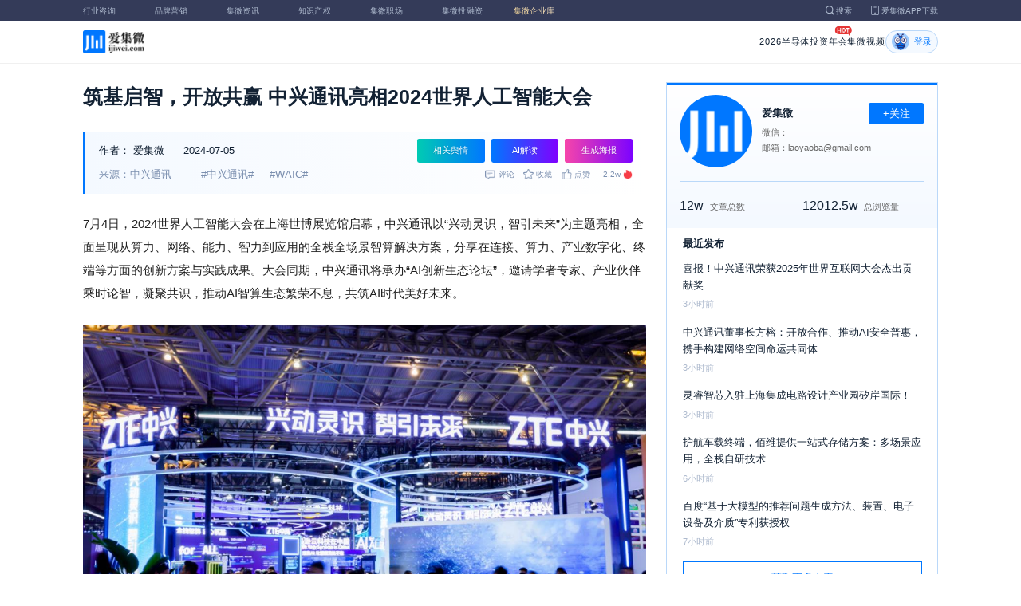

--- FILE ---
content_type: text/html; charset=utf-8
request_url: https://ijiwei.com/n/909304
body_size: 11977
content:
<!DOCTYPE html>
<html>
  <head>
    <meta charset="utf-8" />
    <meta http-equiv="X-UA-Compatible" content="IE=edge,chrome=1" />
    <meta
      name="viewport"
      content="width=device-width, initial-scale=1, maximum-scale=1, user-scalable=no"
    />
    <!-- <meta http-equiv="Content-Security-Policy" content="upgrade-insecure-requests"> -->
    
    <meta name="baidu-site-verification" content="code-lsJi0ewBwW" />
    <link
      rel="shortcut icon"
      href="https://s.laoyaoba.com/favicon.ico"
      type="image/x-icon"
    />
    <link rel="icon" href="https://s.laoyaoba.com/favicon.ico" />
    <title>筑基启智，开放共赢 中兴通讯亮相2024世界人工智能大会</title>
    

          <link rel="stylesheet" href="/styles/mediaarticle.c1816.css" media="screen and (orientation: portrait)">
          <link rel="stylesheet" href="/styles/mediaarticle.c1816.css" media="screen and (orientation: landscape)">
        
<meta name="keywords" content="中兴通讯,waic" />
<meta name="description" content="7月4日，2024世界人工智能大会在上海世博展览馆启幕，中兴通讯以“兴动灵识，智引未来”为主题亮相，全面呈现从算力、网络、能力、智力到应用的全栈全场景智算解决方案，分享在连接、算力、产业数字化、终端等方面的创新方案与实践成果。大会同期，中兴通讯将承办“AI创新生态论坛”，邀请学者专家、产业伙伴乘时论智，凝聚共识，推动AI智算生态繁荣不息，共筑AI时代美好未来。" />
<meta name="Baiduspider" content="noarchive" />
<link
	rel="stylesheet"
	href="https://cdn.ijiwei.com/element-ui/v2.14.0/theme-chalk/index.min.css"
/>
<link rel="stylesheet" href="https://cdn.ijiwei.com/KaTeX/katex.min.css" />

    <script src="https://cdn.ijiwei.com/jquery/3.6.0/jquery.min.js"></script>
  </head>

  <body style="-webkit-overflow-scrolling: touch">
      

          <link rel="stylesheet" href="/styles/headermax.77f54.css" media="screen and (orientation: portrait)">
          <link rel="stylesheet" href="/styles/headermax.77f54.css" media="screen and (orientation: landscape)">
        
 
<div id="header-root"></div>
 
<script>
	(function flexible(window, document) {
		function resetFontSize() {
			let size = 0;
			size = (document.documentElement.clientWidth / 1920) * 16;
			document.documentElement.style.fontSize = (size <= 14 ? 13 : size) + 'px';
		}

		resetFontSize();
		window.addEventListener('pageshow', resetFontSize);
		window.addEventListener('resize', resetFontSize);
	})(window, document);
</script>
<script src="https://cdn.ijiwei.com/axios/v0.27.2/axios.min.js"></script>
<script src="https://cdn.ijiwei.com/react/v18.2.0/react.production.min.js"></script>
<script src="https://cdn.ijiwei.com/react/v18.2.0/react-dom.production.min.js"></script>
<script src="/scripts/headermax.77f54.bundule.js"></script>

 
<main class="main">
	<article class="article flex-row-left">
		<div class="list-left">
			<h1 class="media-title">筑基启智，开放共赢 中兴通讯亮相2024世界人工智能大会</h1>
			<div class="media-info-bg">
				<div class="media-info flex-row-space">
					<div class="author-info flex-1">
						<span>作者：</span>
						<a
							href="/home/#/author?id=1"
							target="_blank"
							title="爱集微"
							class="author-item"
							>爱集微</a
						>
						
						<span class="published-time">
							2024-07-05
						</span>
					</div>
					<section class="operator-btn">
						
						<a
							class="opinion-button btn-style-1"
							name="opinion-entry"
							id="opinion-button"
							title="舆情跳转入口"
							href="/jwopinion?tagwords=%E4%B8%AD%E5%85%B4%E9%80%9A%E8%AE%AF"
							target="_blank"
						>
							相关舆情
						</a>
						
						<a
							class="media-info-ai-entry btn-style-1"
							name="ai-entry"
							title="AI解读"
							data-type="2"
							target="_blank"
						>
							AI解读
						</a>
						 
						<a
							class="media-info-article-poster btn-style-1"
							name="article-share-entry"
							id="generate-article-poster"
							title="生成海报"
							target="_blank"
						>
							生成海报
						</a>
						
					</section>
				</div>
				<div class="media-info flex-row-space">
					<div class="media-source">
						
						<span>来源：中兴通讯</span>
						  
						<span class="media-tag-item">#中兴通讯#</span>
						
						<span class="media-tag-item">#WAIC#</span>
						 
					</div>
					
					<div
						id="action-bar"
						class="flex-row-left media-info-num action-bar shrink-0"
					>
						
						<button class="button" name="comment" title="评论">
							<img src="https://s.laoyaoba.com/jiwei/web/mes-icon.png" alt="" />
							<span>评论</span>
						</button>
						
						<button class="button" name="collect" title="收藏">
							<img src="https://s.laoyaoba.com/jiwei/web/sc-icon.png" alt="" />
							<span>收藏</span>
						</button>
						<button class="button" name="like" title="点赞">
							<img src="https://s.laoyaoba.com/jiwei/web/zan-icon.png" alt="" />
							<span>点赞</span>
						</button>
					</div>
					
					<div class="hot flex-row-center author-read">
						<span class="hot-color">2.2w</span>
    <img class="node-list-look"  src="https://s.laoyaoba.com/node-media-hot.png" />
					</div>
				</div>
			</div>

			  
			<article class="media-article">
				   
				<div class="media-article-content">
					<p>7月4日，2024世界人工智能大会在上海世博展览馆启幕，中兴通讯以“兴动灵识，智引未来”为主题亮相，全面呈现从算力、网络、能力、智力到应用的全栈全场景智算解决方案，分享在连接、算力、产业数字化、终端等方面的创新方案与实践成果。大会同期，中兴通讯将承办“AI创新生态论坛”，邀请学者专家、产业伙伴乘时论智，凝聚共识，推动AI智算生态繁荣不息，共筑AI时代美好未来。</p><p style="text-align: center;"><img src='http://s.laoyaoba.com/jwImg/554197349516.4357.png'></p><p>展区展示外，中兴通讯将亮相大会官方魔盒直播间，分享在人工智能的技术演进脉络下，如何牢筑高性能高可靠的算力基座，推动共建百花齐放的智算生态。</p><p><span style="font-size: 20px;"><strong>数智澎湃，全栈智算打造高效基座</strong></span></p><p>生成式AI推动了人工智能产业发展和技术创新，在AI的风口浪尖，除了无限机遇，也伴随着算力、能耗、数据集、标准化及商业应用等系列挑战。对此，中兴通讯提出<strong>算网进阶、训推并举、开放解耦的核心主张</strong>，以客户价值为核心，提供<strong>从算力、网络、能力、智力到应用的全栈全场景智算解决方案，以硬实力筑基，以软实力启智</strong>，为千行百业转型升级夯实AI基座。</p><p style="text-align: center;"><img src='http://s.laoyaoba.com/jwImg/1360797537839.4292.png'></p><p><strong>在智网底座层面，</strong>中兴通讯提供算、存、网、数据中心等全系列产品，构建多样化、高算效的智算资源池，开放解耦，全面适配业界主流GPU，打造多元算力超市，实现资源按需配置。<strong>在智算平台层面，</strong>提供大模型工程化全栈工具和引擎，简化大模型训练、精调和部署过程，加速AI应用创新；全面适配主流大模型，模型拎包入驻，性能成本最优，无感迁移，高效推理实现千亿模型单卡部署。<strong>在大模型应用层面，</strong>中兴通讯自研星云大模型，先后在研发提效、通信网络运维、城市治理、工业园区等多个方向推出大模型应用，孕育新质生产力。</p><p><span style="font-size: 20px;"><strong>开放生态，AI共生激发产业新动能</strong></span></p><p>随着AI产业新入局者不断增加，人工智能应用场景错综复杂、需求识别困难且共性需求少、开发链条冗长等挑战涌现。为打破AI芯片生态竖井，支持智算应用在多维度的解耦和快速迁移，突破当前大模型仅能在单厂家单型号集群训练的局限，中兴通讯携手GPU厂家、模型厂家、运营商以及行业伙伴，全面使能多样化智能算力，构建开放解耦的AI生态，与产业链合作伙伴形成优势互补，共同推动智算生态的繁荣发展。</p><p style="text-align: center;"><img src='http://s.laoyaoba.com/jwImg/1562343083787.1135.png'></p><p>在产业数智化落地应用上，中兴通讯携手超过1000家的行业头部合作伙伴，在工业制造、政务、水利、城轨等15个行业领域开展了数字化智能化建设，助力产业价值链升级。</p><p><span style="font-size: 20px;"><strong>智造未来，加“数”智造赋能产业升级</strong></span></p><p>工业制造领域智能化转型持续面临成本持续上涨、市场竞争大、库存积压管理压力、生产流程灵活性低和数据利用不足等挑战。面对产业数字快速升级趋势，中兴通讯加“数”智造，以“数”赋能，打造国内智能制造先例。</p><p style="text-align: center;"><img src='http://s.laoyaoba.com/jwImg/584347364044.2477.png'></p><p>在通讯企业和智能制造企业双重角色下，中兴通讯通过自身打造滨江智能工厂样板点累积的经验，探索未来工厂模型：通过“工业现场网+数字星云平台”，广泛运用机器人、数字孪生、AI、工业元宇宙等技术，实现了多场景下的工业生产应用，实现降本增效；通过“连接+算力+制造大模型”，逐步实现从数字化到智能化最终实现具有高度柔性、自治和协同的未来工厂。</p><p><span style="font-size: 20px;"><strong>AI for All，以AI构筑全场景智慧生态3.0</strong></span></p><p>未来社会迎来被AI重构的新机遇，在工作生活中广泛使用的智能终端也将拥有更为广阔的想象空间。中兴通讯终端业务始终秉持“科技向善”理念，基于“AI for AII”产品战略，布局全队列多形态的AI终端，本次大会携全新AI驱动的全场景智慧生态3.0亮相，围绕AI裸眼3D、AI同声传译与方言互译、AI安全反诈、AI智慧商务与创作、红魔AI游戏魔方和AI魔法影像六大AI主题，沉浸式呈现多场景下的AI应用创新成果。</p><p style="text-align: center;"><img src='http://s.laoyaoba.com/jwImg/496145243339.78827.png'></p><p><span style="font-size: 20px;"><strong>泛在AI， 让智能及所为及</strong></span></p><p>伴随AI驱动的产业革命，5G-A与AI的碰撞和融合正激发新的动能，持续促进移动通信体验、效益、生态的升级。针对数字化+网络化升级，中兴通讯基于可组装式数字星云架构，覆盖网-算-云-业的一站式方案，提供三阶供给升级选择，从连接升级、应用升级到生产力重构，按需为行业客户构筑高效数字基座；同时，通过全栈AI探索点亮6G原生智能，重构无线网络，从服务个性化、网络服务化、算法场景化三个方面推动服务范式、网络能力和频谱效率全面升级。</p><p style="text-align: center;"><img src='http://s.laoyaoba.com/jwImg/988259074431.8293.png'></p><p>中兴通讯已经开展了系列丰富实践：为广州明珞打造了全球首个基于5G-A的原生生产线；在滨江工厂探索了业界首条全5G-A柔性生产线，不断提升5G在实际生产中的应用效能；工业大模型也在实战项目得以验证，带来故障维修周期30%降低，质检人力70%的减少。</p><p>面向全新智能技术引发的科技浪潮，中兴通讯将持续强化核心技术创新，加速向“连接+算力”拓展，匠心夯实算力基座，携手产业伙伴推动智算产业繁荣发展，共同构建高效智能的数字世界美好未来。</p>
				</div>
				  
				<!-- <div class="chat-entry" data-type="1">
					<div class="chat-toolbar">
						<button class="chat-toolbar-item" data-type="1">
							<i class="icon-article"></i>文章推荐
						</button>
						<button class="chat-toolbar-item" data-type="2">
							<i class="icon-summary"></i>智能摘要
						</button>
						<button class="chat-toolbar-item" data-type="3">
							<i class="icon-furtherread"></i>延伸阅读
						</button>
						<button class="chat-toolbar-item" data-type="4">
							<i class="icon-consult"></i>聊天咨询
						</button>
					</div>
				</div> -->
				
				<!-- <img
					id="cplib-ad-pc"
					class="w-full cursor-pointer"
					src="https://s.laoyaoba.com/cplib/cplib-ad-pc.jpg"
					onclick="window.open('/company')"
					data-dc-page_name="集微网资讯详情"
					data-dc-target="广告"
					data-dc-event="click"
					data-dcparams-title="企业洞察"
					data-dcparams-description="企业洞察"
					data-dcparams-position="PC/资讯详情页文章底-编号无"
					alt=""
				/> -->
				  
				<img
					id="vip-ad-pc"
					class="w-full cursor-pointer"
					src="https://s.laoyaoba.com/vip-ad-pc.jpg"
					onclick="window.open('/jwvip?source=zixunAd')"
					data-dc-page_name="集微网资讯详情"
					data-dc-target="广告"
					data-dc-event="click"
					data-dcparams-title="VIP"
					data-dcparams-description="VIP"
					data-dcparams-position="PC/资讯详情页文章底-编号无"
					alt=""
				/>

				  
			</article>

			<div class="media-info-bg flex-row-space">
				<div class="media-info flex-1">
					<div class="author-info">
						<span>责编：</span>
						<span>爱集微</span>
					</div>
					<div class="media-source">
						
						<span>来源：中兴通讯</span>
						  
						<span class="media-tag-item">#中兴通讯#</span>
						
						<span class="media-tag-item">#WAIC#</span>
						 
					</div>
				</div>
				<div id="action-button" class="flex-row-left author-info-btn">
					<button
						class="rounded-button flex-row-center"
						name="collect"
						alt="收藏"
					>
						<img
							class="icon-collect"
							src="https://s.laoyaoba.com/jiwei/web/sc-blue-icon.png"
							alt=""
						/><span>收藏</span>
					</button>
					<button class="rounded-button flex-row-center" name="like" alt="点赞">
						<img
							class="icon-like"
							src="https://s.laoyaoba.com/jiwei/web/zan-blue-icon.png"
							alt=""
						/><span>点赞</span>
					</button>
				</div>
			</div>
			
			<div class="share-bar">
				<span>分享至：</span>
				<button id="wxshare" class="wxshare item">
					<img
						class="wx"
						src="https://s.laoyaoba.com/jiwei/web/node-media-article-wx.png"
						alt
					/>

					<div class="share-plane-box">
						<div class="share-plane" id="wxshareplane">
							<p>微信扫一扫分享</p>
							<div id="article-qrcode" class="qrcode"></div>
						</div>
					</div>
				</button>
				<button id="wbshare" class="item">
					<img
						class="wb"
						src="https://s.laoyaoba.com/jiwei/web/node-media-article-wb.png"
						alt
					/>
				</button>
				<button id="qqshare" class="item">
					<img
						class="qq"
						src="https://s.laoyaoba.com/jiwei/web/node-media-article-qq.png"
						alt
					/>
				</button>
				<button id="inshare" class="item">
					<img
						class="in"
						src="https://s.laoyaoba.com/jiwei/web/node-media-article-in.png"
						alt
					/>
				</button>
			</div>
			

			<div class="media-text-end">
				<div>THE END</div>
				
			</div>
			<!-- 相关推荐 -->
			
			<div class="recommend">
				<h5 class="section-title">相关推荐</h5>
				<ul class="flex-row-left list">
					
					<li>
						<a href="/n/965363" target="_blank">
							<div class="img-box img-hover-scale">
								<img
									src="http://s.laoyaoba.com/jwImg/749278259826.6903900841618086.6115.jpg?imageView2/0/w/900/q/55"
									onerror="onerror=null;src='https://s.laoyaoba.com/node-def_bg.png'"
									alt=""
								/>
							</div>
							<p class="ell_two title">
								中兴通讯董事长方榕：开放合作、推动AI安全普惠，携手构建网络空间命运共同体
							</p>
						</a>
					</li>
					
					<li>
						<a href="/n/965362" target="_blank">
							<div class="img-box img-hover-scale">
								<img
									src="http://s.laoyaoba.com/jwImg/186097311827.4448.png"
									onerror="onerror=null;src='https://s.laoyaoba.com/node-def_bg.png'"
									alt=""
								/>
							</div>
							<p class="ell_two title">
								喜报！中兴通讯荣获2025年世界互联网大会杰出贡献奖
							</p>
						</a>
					</li>
					
					<li>
						<a href="/n/964851" target="_blank">
							<div class="img-box img-hover-scale">
								<img
									src="http://s.laoyaoba.com/jwImg/673209993656.9502.jpg"
									onerror="onerror=null;src='https://s.laoyaoba.com/node-def_bg.png'"
									alt=""
								/>
							</div>
							<p class="ell_two title">
								中兴通讯亮相2025IPMA中国项目管理大会，共话可持续项目管理新范式
							</p>
						</a>
					</li>
					
					<li>
						<a href="/n/964575" target="_blank">
							<div class="img-box img-hover-scale">
								<img
									src="http://s.laoyaoba.com/jwImg/150561967374.34195.jpg"
									onerror="onerror=null;src='https://s.laoyaoba.com/node-def_bg.png'"
									alt=""
								/>
							</div>
							<p class="ell_two title">
								英国法院改判，中兴成首个赢得临时许可上诉的权利人
							</p>
						</a>
					</li>
					
					<li>
						<a href="/n/964368" target="_blank">
							<div class="img-box img-hover-scale">
								<img
									src="http://s.laoyaoba.com/jwImg/1149666991755.6233.jpg"
									onerror="onerror=null;src='https://s.laoyaoba.com/node-def_bg.png'"
									alt=""
								/>
							</div>
							<p class="ell_two title">
								从3分钟到3秒，中兴通讯AI攻克芯片检测难题，提效60倍
							</p>
						</a>
					</li>
					
					<li>
						<a href="/n/963944" target="_blank">
							<div class="img-box img-hover-scale">
								<img
									src="http://s.laoyaoba.com/jwImg/786287203418.7026.jpg?imageView2/0/w/900/q/55"
									onerror="onerror=null;src='https://s.laoyaoba.com/node-def_bg.png'"
									alt=""
								/>
							</div>
							<p class="ell_two title">
								中兴通讯前三季营收超千亿，算力营收同比增180%
							</p>
						</a>
					</li>
					
				</ul>
			</div>
			
			<!-- end 相关推荐 -->
			<!-- 评论 -->
			
			<section id="comment" class="remark">
				<div id="mediacomment"></div>
			</section>
			
			<!-- end 评论 -->
		</div>

		<div class="list-right">
			<!-- 作者信息 user_info -->
			<section class="author">
				<div class="author-head">
					<button
						id="btn-follow"
						data-id="1"
						data-follow="2"
						class="btn-follow "
					>
						+关注
					</button>
					<div class="flex-row-left">
						<img
							class="head-img"
							src="http://s.laoyaoba.com/jwImg/category/2019/07/23/15638590636274.jpg?imageView2/2/w/90/h/90"
							onerror="onerror=null;src='https://s.laoyaoba.com/node-def_head.png'"
							alt
						/>
						<div class="head-text flex-column-center">
							<div class="name">爱集微</div>
							<p>微信：</p>
							<p>邮箱：laoyaoba@gmail.com</p>
						</div>
					</div>
					<p class="head-intro"></p>
					<hr class="divider" />
					<div class="head-num">
						<div class="head-num-item">
							<span class="num"
								>12w</span
							><span class="label">文章总数</span>
						</div>
						<div class="head-num-item">
							<span class="num"
								>12012.5w</span
							><span class="label">总浏览量</span>
						</div>
					</div>
				</div>
				<div class="head-list">
					<div class="head-list-title">最近发布</div>
					<ul class="hot-list">
						
						<li class="noline">
							<a href="/n/965362" target="_blank">
								<p class="text-hover ell_two">
									喜报！中兴通讯荣获2025年世界互联网大会杰出贡献奖
								</p>
								<p class="time">3小时前</p>
							</a>
						</li>
						
						<li class="noline">
							<a href="/n/965363" target="_blank">
								<p class="text-hover ell_two">
									中兴通讯董事长方榕：开放合作、推动AI安全普惠，携手构建网络空间命运共同体
								</p>
								<p class="time">3小时前</p>
							</a>
						</li>
						
						<li class="noline">
							<a href="/n/965356" target="_blank">
								<p class="text-hover ell_two">
									灵睿智芯入驻上海集成电路设计产业园矽岸国际！
								</p>
								<p class="time">3小时前</p>
							</a>
						</li>
						
						<li class="noline">
							<a href="/n/965344" target="_blank">
								<p class="text-hover ell_two">
									护航车载终端，佰维提供一站式存储方案：多场景应用，全栈自研技术
								</p>
								<p class="time">6小时前</p>
							</a>
						</li>
						
						<li class="noline">
							<a href="/n/964860" target="_blank">
								<p class="text-hover ell_two">
									百度“基于大模型的推荐问题生成方法、装置、电子设备及介质”专利获授权
								</p>
								<p class="time">7小时前</p>
							</a>
						</li>
						
					</ul>
					<a href="/home/#/author?id=1" target="_blank">
						<button class="head-button-more">获取更多内容</button>
					</a>
				</div>
			</section>
			<!-- 热门文章 最新资讯 -->
			<section class="hot mt40">
				<div class="flex-row-space h5-titlebg">
					<h5 class="modular-title">最新资讯</h5>
				</div>
				<ul class="hot-list">
					
					<li>
						<a href="/n/965384" target="_blank">
							<p class="text-hover ell_two">
								宏碁第三季营收环比增长10.3% 泛美营运总部启动双总经理新制
							</p>
							<p class="time">1小时前</p>
						</a>
					</li>
					
					<li>
						<a href="/n/965381" target="_blank">
							<p class="text-hover ell_two">
								领益智造：在具身机器人的机加工结构件等方面都已具备订单
							</p>
							<p class="time">1小时前</p>
						</a>
					</li>
					
					<li>
						<a href="/n/965378" target="_blank">
							<p class="text-hover ell_two">
								方正科技拟投13.64亿元扩产 加码AI高端PCB赛道
							</p>
							<p class="time">2小时前</p>
						</a>
					</li>
					
					<li>
						<a href="/n/965375" target="_blank">
							<p class="text-hover ell_two">
								广汽集团10月销售汽车超17万辆 出口量增长69.2%
							</p>
							<p class="time">2小时前</p>
						</a>
					</li>
					
					<li>
						<a href="/n/965374" target="_blank">
							<p class="text-hover ell_two">
								中芯国际：各方正在积极推进购买中芯北方49%股权相关工作
							</p>
							<p class="time">2小时前</p>
						</a>
					</li>
					
					<li>
						<a href="/n/965373" target="_blank">
							<p class="text-hover ell_two">
								押注“壳”价值？*ST中迪易主半导体资本，16连板狂欢下的跨界赌局
							</p>
							<p class="time">2小时前</p>
						</a>
					</li>
					
				</ul>
			</section>
			<!-- 广告 -->
			<section class="ad mt40">
				<div id="apply"></div>
			</section>
		</div>
	</article>
</main>



<div id="pdf-shadow" class="pdf-shadow">
	<img
		class="pdf-close"
		src="https://s.laoyaoba.com/jiweiwang/x.png"
		alt="关闭"
	/>
	<div id="pdf-container" class="pdf-container">
		<img
			class="loading"
			src="https://s.laoyaoba.com/jiweiwang/loading.png"
			alt="加载"
		/>
		<p>PDF 加载中...</p>
	</div>
</div>
<div id="react-root" style="z-index: 9999; overflow-y: auto"></div>
<script src="https://cdn.ijiwei.com/qrcode/qrcode.min.js"></script>
<script src="https://cdn.ijiwei.com/pdfobject/v2.2.7/pdfobject.min.js"></script>
<script src="https://cdn.ijiwei.com/react/v18.2.0/react.production.min.js"></script>
<script src="https://cdn.ijiwei.com/react/v18.2.0/react-dom.production.min.js"></script>

<script>
	var webname = 'Chrome';
	var NODE_ENV = 'production';
	var news_id_swig = '909304';

	var simpledata = {"is_comment":0,"is_liked":0,"is_follow":2,"is_lock":false,"detail_list":[""],"news_id":909304,"view_num":22879,"like_num":0,"collect_num":0,"comment_num":0};
	var article_data = {"news_id":909304,"category_id":196,"sub_category_id":0,"user_id":1,"author2":0,"promulgator_id":5240409,"source_author":1,"news_type":2,"news_title":"筑基启智，开放共赢 中兴通讯亮相2024世界人工智能大会","subtitle":"筑基启智，开放共赢 中兴通讯亮相2024世界人工智能大会","intro":"7月4日，2024世界人工智能大会在上海世博展览馆启幕，中兴通讯以“兴动灵识，智引未来”为主题亮相，全面呈现从算力、网络、能力、智力到应用的全栈全场景智算解决方案，分享在连接、算力、产业数字化、终端等方面的创新方案与实践成果。大会同期，中兴通讯将承办“AI创新生态论坛”，邀请学者专家、产业伙伴乘时论智，凝聚共识，推动AI智算生态繁荣不息，共筑AI时代美好未来。","published_time":"20240705101250","last_comment_time":0,"view_num":22878,"like_num":0,"unlike_num":0,"comment_num":0,"collect_num":0,"news_top":0,"news_essence":2,"allow_comment":1,"cover":"http://s.laoyaoba.com/jwImg/554197349516.4357.png?imageView2/2/w/900","status":5,"update_time":"20251101012014","create_time":"20240705101137","news_source":2,"reprint_source":"","real_source":"","name_source":"中兴通讯","info_source":"","is_extra_link":0,"extra_link":"","search_tags":"中兴通讯,waic","published_id":1,"micro_time":172014522314499260,"refresh_time":172014557075201400,"is_rss":1,"is_wx":1,"is_project":0,"project_id":0,"project_category_id":0,"video_info":null,"has_tts":0,"show_audio":0,"audio_info":null,"is_vip":0,"vip_view_num":2239,"language_type":1,"seo_intro":"7月4日，2024世界人工智能大会在上海世博展览馆启幕，中兴通讯以“兴动灵识，智引未来”为主题亮相，全面呈现从算力、网络、能力、智力到应用的全栈全场景智算解决方案，分享在连接、算力、产业数字化、终端等方面的创新方案与实践成果。大会同期，中兴通讯将承办“AI创新生态论坛”，邀请学者专家、产业伙伴乘时论智，凝聚共识，推动AI智算生态繁荣不息，共筑AI时代美好未来。","seo_keywords":"中兴通讯,waic","show_author":1,"price":0,"is_focus":0,"focus_time":0,"category_top":0,"subcategory_top":0,"tag_list":[{"id":1462457,"tag_name":"中兴通讯"},{"id":1462458,"tag_name":"WAIC"}],"category_list":[{"category_id":196,"category_name":"会议资讯"}],"category_name":"会议资讯","news_images":{"news_id":909304,"attachment_content":"[\"http:\\/\\/s.laoyaoba.com\\/jwImg\\/554197349516.4357.png?imageView2\\/1\\/w\\/270\\/h\\/180\",\"http:\\/\\/s.laoyaoba.com\\/jwImg\\/1360797537839.4292.png?imageView2\\/1\\/w\\/270\\/h\\/180\",\"http:\\/\\/s.laoyaoba.com\\/jwImg\\/1562343083787.1135.png?imageView2\\/1\\/w\\/270\\/h\\/180\",\"http:\\/\\/s.laoyaoba.com\\/jwImg\\/584347364044.2477.png?imageView2\\/1\\/w\\/270\\/h\\/180\",\"http:\\/\\/s.laoyaoba.com\\/jwImg\\/496145243339.78827.png?imageView2\\/1\\/w\\/270\\/h\\/180\",\"http:\\/\\/s.laoyaoba.com\\/jwImg\\/988259074431.8293.png?imageView2\\/1\\/w\\/270\\/h\\/180\"]"},"copyright":"","detail_list":["<p>7月4日，2024世界人工智能大会在上海世博展览馆启幕，中兴通讯以“兴动灵识，智引未来”为主题亮相，全面呈现从算力、网络、能力、智力到应用的全栈全场景智算解决方案，分享在连接、算力、产业数字化、终端等方面的创新方案与实践成果。大会同期，中兴通讯将承办“AI创新生态论坛”，邀请学者专家、产业伙伴乘时论智，凝聚共识，推动AI智算生态繁荣不息，共筑AI时代美好未来。</p><p style=\"text-align: center;\"><img src='http://s.laoyaoba.com/jwImg/554197349516.4357.png'></p><p>展区展示外，中兴通讯将亮相大会官方魔盒直播间，分享在人工智能的技术演进脉络下，如何牢筑高性能高可靠的算力基座，推动共建百花齐放的智算生态。</p><p><span style=\"font-size: 20px;\"><strong>数智澎湃，全栈智算打造高效基座</strong></span></p><p>生成式AI推动了人工智能产业发展和技术创新，在AI的风口浪尖，除了无限机遇，也伴随着算力、能耗、数据集、标准化及商业应用等系列挑战。对此，中兴通讯提出<strong>算网进阶、训推并举、开放解耦的核心主张</strong>，以客户价值为核心，提供<strong>从算力、网络、能力、智力到应用的全栈全场景智算解决方案，以硬实力筑基，以软实力启智</strong>，为千行百业转型升级夯实AI基座。</p><p style=\"text-align: center;\"><img src='http://s.laoyaoba.com/jwImg/1360797537839.4292.png'></p><p><strong>在智网底座层面，</strong>中兴通讯提供算、存、网、数据中心等全系列产品，构建多样化、高算效的智算资源池，开放解耦，全面适配业界主流GPU，打造多元算力超市，实现资源按需配置。<strong>在智算平台层面，</strong>提供大模型工程化全栈工具和引擎，简化大模型训练、精调和部署过程，加速AI应用创新；全面适配主流大模型，模型拎包入驻，性能成本最优，无感迁移，高效推理实现千亿模型单卡部署。<strong>在大模型应用层面，</strong>中兴通讯自研星云大模型，先后在研发提效、通信网络运维、城市治理、工业园区等多个方向推出大模型应用，孕育新质生产力。</p><p><span style=\"font-size: 20px;\"><strong>开放生态，AI共生激发产业新动能</strong></span></p><p>随着AI产业新入局者不断增加，人工智能应用场景错综复杂、需求识别困难且共性需求少、开发链条冗长等挑战涌现。为打破AI芯片生态竖井，支持智算应用在多维度的解耦和快速迁移，突破当前大模型仅能在单厂家单型号集群训练的局限，中兴通讯携手GPU厂家、模型厂家、运营商以及行业伙伴，全面使能多样化智能算力，构建开放解耦的AI生态，与产业链合作伙伴形成优势互补，共同推动智算生态的繁荣发展。</p><p style=\"text-align: center;\"><img src='http://s.laoyaoba.com/jwImg/1562343083787.1135.png'></p><p>在产业数智化落地应用上，中兴通讯携手超过1000家的行业头部合作伙伴，在工业制造、政务、水利、城轨等15个行业领域开展了数字化智能化建设，助力产业价值链升级。</p><p><span style=\"font-size: 20px;\"><strong>智造未来，加“数”智造赋能产业升级</strong></span></p><p>工业制造领域智能化转型持续面临成本持续上涨、市场竞争大、库存积压管理压力、生产流程灵活性低和数据利用不足等挑战。面对产业数字快速升级趋势，中兴通讯加“数”智造，以“数”赋能，打造国内智能制造先例。</p><p style=\"text-align: center;\"><img src='http://s.laoyaoba.com/jwImg/584347364044.2477.png'></p><p>在通讯企业和智能制造企业双重角色下，中兴通讯通过自身打造滨江智能工厂样板点累积的经验，探索未来工厂模型：通过“工业现场网+数字星云平台”，广泛运用机器人、数字孪生、AI、工业元宇宙等技术，实现了多场景下的工业生产应用，实现降本增效；通过“连接+算力+制造大模型”，逐步实现从数字化到智能化最终实现具有高度柔性、自治和协同的未来工厂。</p><p><span style=\"font-size: 20px;\"><strong>AI for All，以AI构筑全场景智慧生态3.0</strong></span></p><p>未来社会迎来被AI重构的新机遇，在工作生活中广泛使用的智能终端也将拥有更为广阔的想象空间。中兴通讯终端业务始终秉持“科技向善”理念，基于“AI for AII”产品战略，布局全队列多形态的AI终端，本次大会携全新AI驱动的全场景智慧生态3.0亮相，围绕AI裸眼3D、AI同声传译与方言互译、AI安全反诈、AI智慧商务与创作、红魔AI游戏魔方和AI魔法影像六大AI主题，沉浸式呈现多场景下的AI应用创新成果。</p><p style=\"text-align: center;\"><img src='http://s.laoyaoba.com/jwImg/496145243339.78827.png'></p><p><span style=\"font-size: 20px;\"><strong>泛在AI， 让智能及所为及</strong></span></p><p>伴随AI驱动的产业革命，5G-A与AI的碰撞和融合正激发新的动能，持续促进移动通信体验、效益、生态的升级。针对数字化+网络化升级，中兴通讯基于可组装式数字星云架构，覆盖网-算-云-业的一站式方案，提供三阶供给升级选择，从连接升级、应用升级到生产力重构，按需为行业客户构筑高效数字基座；同时，通过全栈AI探索点亮6G原生智能，重构无线网络，从服务个性化、网络服务化、算法场景化三个方面推动服务范式、网络能力和频谱效率全面升级。</p><p style=\"text-align: center;\"><img src='http://s.laoyaoba.com/jwImg/988259074431.8293.png'></p><p>中兴通讯已经开展了系列丰富实践：为广州明珞打造了全球首个基于5G-A的原生生产线；在滨江工厂探索了业界首条全5G-A柔性生产线，不断提升5G在实际生产中的应用效能；工业大模型也在实战项目得以验证，带来故障维修周期30%降低，质检人力70%的减少。</p><p>面向全新智能技术引发的科技浪潮，中兴通讯将持续强化核心技术创新，加速向“连接+算力”拓展，匠心夯实算力基座，携手产业伙伴推动智算产业繁荣发展，共同构建高效智能的数字世界美好未来。</p>"],"is_wx_follow":1,"wx_info":{"app_id":"wx5ce45ed870499c32","wechat_id":"gh_ac1555ec79c8","path":"pages/serviceaccount/code"},"is_lock":true,"user_is_vip":false,"user_exists_vip":true,"user_is_login":0,"pdf_info":{"pdf_name":""},"project_info":{},"special_list":[],"special_config":{},"total_view_num":0,"project_category_list":[],"is_follow":2,"is_comment":0,"user_info":{"user_name":"爱集微","user_id":1,"avatar":"http://s.laoyaoba.com/jwImg/category/2019/07/23/15638590636274.jpg?imageView2/2/w/90/h/90","intro":"","email":"laoyaoba@gmail.com","weixin":"","is_follow":2,"view_total":120125336,"news_total":120254},"published_info":{"nickname":"爱集微","id":1,"avatar":"http://s.laoyaoba.com/jwImg/category/2019/07/23/15638590636274.jpg?imageView2/2/w/90/h/90","intro":""},"promulgator_info":{"nickname":"宋晋宁","id":5240409,"avatar":"","intro":""},"detail_length":1900,"author2_info":{},"is_liked":0,"unique_code":"251108321511311331","is_buy":false,"share_url":"https://www.laoyaoba.com/html/share/news?source=pc&news_id=909304","is_share":true,"is_attention":2,"is_stock":0};

	var user_info = {"user_name":"爱集微","user_id":1,"avatar":"http://s.laoyaoba.com/jwImg/category/2019/07/23/15638590636274.jpg?imageView2/2/w/90/h/90","intro":"","email":"laoyaoba@gmail.com","weixin":"","is_follow":2,"view_total":120125336,"news_total":120254};
	var token = '';
	var is_vip_news = 0;

	/**
	 * IE图片问题
	 */
	function IEVersion() {
		var userAgent = navigator.userAgent; //取得浏览器的userAgent字符串
		var isIE =
			userAgent.indexOf('compatible') > -1 && userAgent.indexOf('MSIE') > -1; //判断是否IE<11浏览器
		var isIE11 =
			userAgent.indexOf('Trident') > -1 && userAgent.indexOf('rv:11.0') > -1;
		if (isIE) {
			var reIE = new RegExp('MSIE (\\d+\\.\\d+);');
			reIE.test(userAgent);
			var fIEVersion = parseFloat(RegExp['$1']);
			if (fIEVersion == 7) {
				return 7;
			} else if (fIEVersion == 8) {
				return 8;
			} else if (fIEVersion == 9) {
				return 9;
			} else if (fIEVersion == 10) {
				return 10;
			} else {
				return 6; //IE版本<=7
			}
		} else if (isIE11) {
			return 11; //IE11
		} else {
			return -1; //不是ie浏览器
		}
	}
	function IEImage() {
		try {
			if (IEVersion() != -1) {
				var article = document.querySelector('.media-article');
				var p = article.getElementsByTagName('p');
				var img = article.getElementsByTagName('img');
				for (var i = 0; i < img.length; i++) {
					img[i].style.maxWidth = article.offsetWidth + 'px';
				}
			}
		} catch (e) {}
	}
	IEImage();
</script>
  
<footer>

 
<div class="footer">
  <section class="top">
    <div class="top-left">
      <a class="top-left-logo" href="/">
        <img src="https://s.laoyaoba.com/node-header-logo1.png" alt="集微logo" />
      </a>
      <!-- <a class="top-left-logo2" href="/">
        <img src="https://s.laoyaoba.com/node-header-logo2.png" alt="集微logo" />
      </a> -->

      <div>
        <a href="/" target="_blank">网站首页</a>
        <a href="/n/729927" target="_blank">版权声明</a>
        <!-- <a href="https://www.laoyaoba.com/html/jiade/jiade" target="_blank">嘉勤官网</a> -->
        <a href="/workplace/#/" target="_blank">集微招聘</a>
        <a href="/n/683318" target="_blank">联系我们</a>
        <a href="/map" target="_blank">网站地图</a>
        <a href="/n/683317" target="_blank">关于我们</a>
        <a href="https://www.laoyaoba.com/static/view/business.html" target="_blank">商务合作</a>
        <a href="https://www.laoyaoba.com/api/rss/hbb" target="_blank">rss订阅</a>
      </div>
    </div>
    <div class="top-right">
      <div class="top-right-info">
        <div>
          <p>联系电话：</p>
          <p>0592-6892326</p>
        </div>
        <div>
          <p>新闻投稿：</p>
          <p>laoyaoba@gmail.com</p>
        </div>
        <div>
          <p>商务合作：</p>
          <p>chenhao@ijiwei.com</p>
        </div>
        <div>
          <p>问题反馈：</p>
          <p>1574400753 (QQ)</p>
        </div>
      </div>
      <div class="top-right-code">
        <div>
          <img
            src="https://s.laoyaoba.com/node-code-wx.png"
            alt="集微官方微信"
          />
          <p>官方微信</p>
        </div>
        <div>
          <img
            src="https://s.laoyaoba.com/node-code-wb.png"
            alt="集微官方微博"
          />
          <p>官方微博</p>
        </div>
        <div>
          <img src="https://s.laoyaoba.com/node-code-app.png" alt="集微app" />
          <p>APP下载</p>
        </div>
      </div>
    </div>

    </section>
    <!-- <ul class="center">
      <p>友情链接：</p>
      <li>
        <p><a href="https://tech.ifeng.com/" target="_blank">凤凰科技</a></p>
      </li>
      <li>
        <p><a href="https://www.leiphone.com/" target="_blank">雷锋网</a></p>
      </li>
      <li>
        <p>
          <a href="https://www.cls.cn/depth?id=1111" target="_blank">财联社</a>
        </p>
      </li>
      <li>
        <p>
          <a href="http://www.eepw.com.cn/" target="_blank">电子产品世界</a>
        </p>
      </li>
      <li>
        <p><a href="https://www.eefocus.com/" target="_blank">与非网</a></p>
      </li>
    </ul> -->
  </article>
  <section class="bottom">
    <p>
      Copyright 2007-2023©<span id="tt"></span>.com™Inc.All rights reserved |
      <a href="https://beian.miit.gov.cn/#/Integrated/index" target="_blank"
        >闽ICP备17032949号</a
      ><span id="ts"></span>
    </p>
    <div>
      <img src="https://s.laoyaoba.com/node-footer-security.png" alt />
      <a
        href="http://www.beian.gov.cn/portal/registerSystemInfo?recordcode=35020502000344"
        target="_blank"
        >闽公网安备 35020502000344号</a
      >
    </div>
  </section>
  <script>
    if (RegExp(/jiweinet/).test(window.location.href)) {
      document.getElementById('ts').innerHTML = '-1';
      document.getElementById('tt').innerHTML = 'JiWeiNet';
    } else if (RegExp(/laoyaoba/).test(window.location.href)) {
      document.getElementById('ts').innerHTML = '';
      document.getElementById('tt').innerHTML = 'IJiWei';
    } else if (RegExp(/ijiwei/).test(window.location.href)) {
      document.getElementById('ts').innerHTML = '-3';
      document.getElementById('tt').innerHTML = 'IJiWei';
    } else {
      document.getElementById('ts').innerHTML = '';
      document.getElementById('tt').innerHTML = 'IJiWei';
    }
  </script>
</div>
 
<script src="/scripts/footer.919a3.bundule.js"></script>

</footer>
 
<script src="https://cdn.ijiwei.com/vue/v2.6.9/vue.min.js"></script>
<script src="https://cdn.ijiwei.com/axios/v0.27.2/axios.min.js"></script>
<script src="https://cdn.ijiwei.com/element-ui/v2.14.0/index.min.js"></script>
<script src="https://static.ijiwei.com/static/js/md5.js"></script>

<script>
	let cover_swig = 'http://s.laoyaoba.com/jwImg/554197349516.4357.png?imageView2/2/w/900';
	let news_title_swig = '筑基启智，开放共赢 中兴通讯亮相2024世界人工智能大会';
	let intro_swig = '7月4日，2024世界人工智能大会在上海世博展览馆启幕，中兴通讯以“兴动灵识，智引未来”为主题亮相，全面呈现从算力、网络、能力、智力到应用的全栈全场景智算解决方案，分享在连接、算力、产业数字化、终端等方面的创新方案与实践成果。大会同期，中兴通讯将承办“AI创新生态论坛”，邀请学者专家、产业伙伴乘时论智，凝聚共识，推动AI智算生态繁荣不息，共筑AI时代美好未来。';
	let like_num_swig = '0';
	let collect_num_swig = '0';
	let allow_comment_swig = '1';
	// window.onload = function () {
	//   if (/windows phone|iphone|android/gi.test(window.navigator.userAgent)) {
	//     window.location.href =
	//       window.location.origin +
	//       `/html/share/news?source=h5&news_id=909304`;
	//   }
	// };
</script>


<script>
	const tailWindStyle = '/styles/tailwindcss.2fb85.css';
</script>

<script src="/scripts/mediaarticle.c1816.bundule.js"></script><script src="/scripts/tailwindcss.2fb85.bundule.js"></script>

<script id="laoyaoba">
	(function () {
		var hm = document.createElement('script');
		hm.src = 'https://hm.baidu.com/hm.js?7a320689f49c65329a61fd46277563ee';
		var s = document.getElementById('laoyaoba');
		s.parentNode.insertBefore(hm, s);
	})();
</script>
<script id="ijiwei">
	(function () {
		var hm = document.createElement('script');
		hm.src = 'https://hm.baidu.com/hm.js?e5f8162d3d8e9cb33d12d6b5d557fa3a';
		var s = document.getElementById('ijiwei');
		s.parentNode.insertBefore(hm, s);
	})();
</script>

  </body>
</html>
